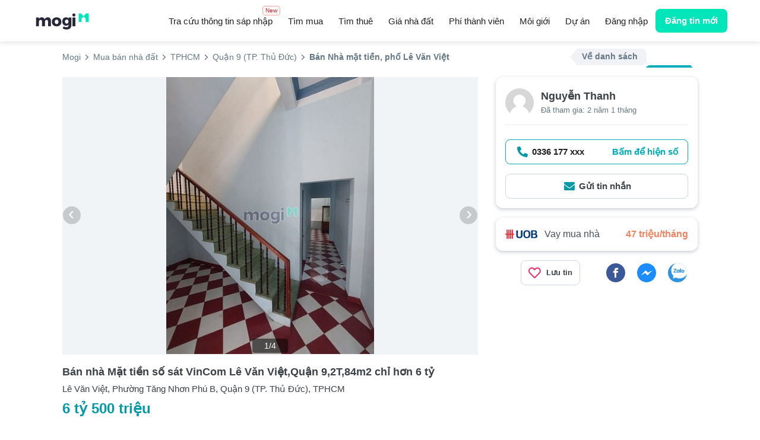

--- FILE ---
content_type: text/html; charset=utf-8
request_url: https://mogi.vn/quan-9/mua-nha-mat-tien-pho/ban-nha-mat-tien-so-sat-vincom-le-van-viet-quan-9-2t-84m2-chi-hon-6-ty-id22438792
body_size: 17317
content:
<!DOCTYPE html>

<html lang="vi">
<head>
    <title>Bán nhà Mặt tiền số sát VinCom Lê Văn Việt,Quận 9,2T,84m2 chỉ hơn 6 tỷ - Mogi.vn</title>
    <meta charset="utf-8" />
    <meta name="viewport" content="width=device-width,minimum-scale=1,initial-scale=1,maximum-scale=3,user-scalable=yes">
    <meta property="fb:admins" content="">
    <meta property="fb:app_id" content="280564992105935">
    <meta name="full-screen" content="yes">
    <meta name="apple-mobile-web-app-capable" content="yes">
    <meta name="mobile-web-app-capable" content="yes">
    <meta name="apple-mobile-web-app-title" content="Mogi - Chuyên trang môi giới mua bán cho thuê nhà đất">
    <meta name="apple-mobile-web-app-status-bar-style" content="#fdce09">
    <meta name="twitter:card" content="summary_large_image" />
    <meta name="twitter:site" content="@VietnamMogi" />
    <meta name="twitter:creator" content="@VietnamMogi" />
        <meta name="robots" content="index,follow">
    <meta name="description" content="SÁT BÊN VINCOM LÊ VĂN VIỆT - QUẬN 9 - MẶT TIỀN KINH DOANH - XE HƠI NGỦ TRONG NHÀ - 84m2 CHỈ 6.5 tỷ tl+ 2 Tầng, 4 Phòng ngủ, đầy đủ công năng+ Ngang 4.7x18m vuông A4, hoàn công đủ+ Cách mặt tiền Lê Văn Việt chỉ 50m, dân cư sầm uất, tiện ích bủa tại Mogi.vn" />
    <meta property="og:description" content="SÁT BÊN VINCOM LÊ VĂN VIỆT - QUẬN 9 - MẶT TIỀN KINH DOANH - XE HƠI NGỦ TRONG NHÀ - 84m2 CHỈ 6.5 tỷ tl+ 2 Tầng, 4 Phòng ngủ, đầy đủ công năng+ Ngang 4.7x18m vuông A4, hoàn công đủ+ Cách mặt tiền Lê Văn Việt chỉ 50m, dân cư sầm uất, tiện ích bủa tại Mogi.vn" />

    <meta property="og:title" content="Bán nhà Mặt tiền số sát VinCom Lê Văn Việt,Quận 9,2T,84m2 chỉ hơn 6 tỷ - Mogi.vn" />
    <meta property="og:type" content="website" />
    <meta property="og:url" content="https://mogi.vn/quan-9/mua-nha-mat-tien-pho/ban-nha-mat-tien-so-sat-vincom-le-van-viet-quan-9-2t-84m2-chi-hon-6-ty-id22438792" />
    <meta property="og:image" content="https://cloud.mogi.vn/images/rotate3/2023/12/14/197/89a63b72c4bf4c8cb2609110bbed1d04.jpg" />
    <meta property="og:locale" content="vi_VN" />
    <meta property="og:site_name" content="Mogi - Chuyên trang môi giới mua bán cho thuê nhà đất" />

    <meta property="og:description" content="SÁT BÊN VINCOM LÊ VĂN VIỆT - QUẬN 9 - MẶT TIỀN KINH DOANH - XE HƠI NGỦ TRONG NHÀ - 84m2 CHỈ 6.5 tỷ tl+ 2 Tầng, 4 Phòng ngủ, đầy đủ công năng+ Ngang 4.7x18m vuông A4, hoàn công đủ+ Cách mặt tiền Lê Văn Việt chỉ 50m, dân cư sầm uất, tiện ích bủa tại Mogi.vn" />
    <link rel="canonical" href="https://mogi.vn/quan-9/mua-nha-mat-tien-pho/ban-nha-mat-tien-so-sat-vincom-le-van-viet-quan-9-2t-84m2-chi-hon-6-ty-id22438792" />
    <link rel="amphtml" href="https://mogi.vn/amp/quan-9/mua-nha-mat-tien-pho/ban-nha-mat-tien-so-sat-vincom-le-van-viet-quan-9-2t-84m2-chi-hon-6-ty-id22438792">
        <link rel="preload" href="" as="image" imagesrcset="https://cloud.mogi.vn/images/rotate3/2023/12/14/197/89a63b72c4bf4c8cb2609110bbed1d04.jpg" imagesizes="100vw">

    
    
    <link rel="preload" href="/content/fonts/mogi.woff2" as="font" type="font/woff2" crossorigin="anonymous">

    <style>
        body {
            font-family: -apple-system,BlinkMacSystemFont,"Segoe UI",Roboto,Oxygen-Sans,Ubuntu,Cantarell,"Helvetica Neue",sans-serif !important;
            display: none;
        }

        #google-adsense-1 {
            display: none;
        }
    </style>
    
    <link rel="preload" href="/content/detail.css?v=toOKOncTc9hiLvm0YnkM-FVFdwPrQ3MxjoYMFHPv9dU1" as="style" onload="this.onload=null;this.rel='stylesheet'">

    <script async src="https://mogi.vn/api/common/profile-get-info"></script>
    <script type="text/javascript">
        var w = window; w.lazy = [];
        w.dataLayer = w.dataLayer || [];
        !function (t) { "use strict"; t.loadCSS || (t.loadCSS = function () { }); var e = loadCSS.relpreload = {}; if (e.support = function () { var e; try { e = t.document.createElement("link").relList.supports("preload") } catch (t) { e = !1 } return function () { return e } }(), e.bindMediaToggle = function (t) { function e() { t.addEventListener ? t.removeEventListener("load", e) : t.attachEvent && t.detachEvent("onload", e), t.setAttribute("onload", null), t.media = a } var a = t.media || "all"; t.addEventListener ? t.addEventListener("load", e) : t.attachEvent && t.attachEvent("onload", e), setTimeout((function () { t.rel = "stylesheet", t.media = "only x" })), setTimeout(e, 3e3) }, e.poly = function () { if (!e.support()) for (var a = t.document.getElementsByTagName("link"), n = 0; n < a.length; n++){ var o = a[n]; "preload" !== o.rel || "style" !== o.getAttribute("as") || o.getAttribute("data-loadcss") || (o.setAttribute("data-loadcss", !0), e.bindMediaToggle(o)) } }, !e.support()) { e.poly(); var a = t.setInterval(e.poly, 500); t.addEventListener ? t.addEventListener("load", (function () { e.poly(), t.clearInterval(a) })) : t.attachEvent && t.attachEvent("onload", (function () { e.poly(), t.clearInterval(a) })) } "undefined" != typeof exports ? exports.loadCSS = loadCSS : t.loadCSS = loadCSS }("undefined" != typeof global ? global : this);
        !function(t,e){const o=t.matchMedia("(max-width: 991px)").matches,c=setTimeout(a,10*(o?1e3:1)),n=["keydown","mousemove","wheel","touchmove","touchstart","touchend"];function i(){a(),clearTimeout(c),n.forEach((function(e){t.removeEventListener(e,i,{passive:!0})}))}function a(){e.querySelectorAll("script[data-delayedscript]").forEach((function(t){t.setAttribute("src",t.getAttribute("data-delayedscript"))}))}n.forEach((function(e){t.addEventListener(e,i,{passive:!0})}))}(window,document);
        const storage={set:(t,e,o)=>{localStorage.setItem(t,o?JSON.stringify(e):e)},get:(t,e)=>{try{const o=localStorage.getItem(t);return e?JSON.parse(o):o}catch(t){return null}},remove:t=>{localStorage.removeItem(t)},getHTML:t=>{const e=storage.get(t.code,!1)||"";if(""!==e){const o=e.indexOf("|");if(o>0&&t.version==e.substring(0,o))return e.substring(o+1)}return""},setHTML:t=>{window[t.code]=t,t.element&&(document.getElementById(t.element).innerHTML=t.data,t.lazy&&w.lazy.pop())},fetch:t=>{if(t.cache)try{if(t.data=storage.getHTML(t),""!==t.data)return void storage.setHTML(t)}catch{}fetch(t.url,{method:"GET"}).then((t=>t.text())).then((function(e){t.data=e,storage.setHTML(t),t.cache&&storage.set(t.code,`${t.version}|${t.data}`)}))},getCookie:t=>document.cookie.split("; ").find((e=>e.startsWith(t+"=")))?.split("=")[1]||""};function fetchText(t,e,o,n){fetch(t,{method:"GET"}).then((t=>t.text())).then((function(a){storage.setHTML({url:t,code:e,element:o,lazy:n,data:a})}))}!function(){if(""===storage.getCookie(".MOGIAUTH")){const t=storage.get("mogi:info",!0);t&&(window.MOGI=t)}}();
        w.IsMobile = w.matchMedia("(max-width: 991px)").matches;
		w.OneSignal = w.OneSignal || [];
        OneSignal.push(function () { OneSignal.init({ appId: "ecaf1fd2-e270-40ef-a4fd-69b84f9bdc3c" }); });
    </script>
    <script type="text/javascript">
        setTimeout(function(){ fetchText('/template/ProjectInfo?projectid=' + 0, 'Project_Info', 'project-info', true); }, 0);
</script>
        <script defer type="text/javascript" src="//pagead2.googlesyndication.com/pagead/js/adsbygoogle.js"></script>
        <script defer type="text/javascript" data-delayedscript="https://cdn.onesignal.com/sdks/OneSignalSDK.js"></script>
    <script type="application/ld+json">
        {
          "@context": "https://schema.org",
          "@type": "RealEstateAgent",
          "@id": "https://mogi.vn/#realEstateAgent",
          "name": "Mogi",
          "url": "https://mogi.vn",
          "logo": "https://mogi.vn/content/Images/logo.svg",
          "image": "https://mogi.vn/content/Images/logo.svg",
          "telephone": "+84-28-7300-1234",
          "priceRange": "$$",
          "contactPoint": {
            "@type": "ContactPoint",
            "telephone": "+84-28-7300-1234",
            "contactType": "Customer Service",
            "email": "trogiup@mogi.vn"
          },
          "address": {
            "@type": "PostalAddress",
            "streetAddress": "A35 Nam Quang 2, Phú Mỹ Hưng, P.Tân Phong, Quận 7, TP.Hồ Chí Minh",
            "addressLocality": "Thành phố Hồ Chí Minh",
            "addressRegion": "HCM",
            "postalCode": "700000",
            "addressCountry": "VN"
          },
          "geo": {
            "@type": "GeoCoordinates",
            "latitude": 10.733949086857487,
            "longitude": 106.70922004545146
          },
          "sameAs": [
            "https://www.facebook.com/mogivietnam",
            "https://www.youtube.com/@MogiVNchannel",
            "https://www.linkedin.com/company/mogivietnam/",
            "https://www.tiktok.com/@mogi.official"
          ],
          "openingHoursSpecification": [
            {
              "@type": "OpeningHoursSpecification",
              "dayOfWeek": [
                "https://schema.org/Monday",
                "https://schema.org/Tuesday",
                "https://schema.org/Wednesday",
                "https://schema.org/Thursday",
                "https://schema.org/Friday"
              ],
              "opens": "07:30",
              "closes": "12:00"
            },
            {
              "@type": "OpeningHoursSpecification",
              "dayOfWeek": [
                "https://schema.org/Monday",
                "https://schema.org/Tuesday",
                "https://schema.org/Wednesday",
                "https://schema.org/Thursday",
                "https://schema.org/Friday"
              ],
              "opens": "13:00",
              "closes": "17:00"
            }
          ],
          "foundingDate": "2017-05-01",
          "legalName": "Công Ty Cổ Phần Định Anh"
        }
    </script>
</head>
<body ng-app="mogiApp" class="ng-cloak1">
        <!-- Google Tag Manager -->
        <noscript>
            <iframe src="//www.googletagmanager.com/ns.html?id=GTM-WC9T99" height="0" width="0" style="display:none;visibility:hidden"></iframe>
        </noscript>
        <script type="text/javascript" data-delayedscript="[data-uri]"></script>
        <!-- End Google Tag Manager -->

    <div class="mogi-navbar">
        <div class="mogi-navbar-container">
            <div class="navbar-logo">
                <a href="/"><img src="/content/Images/logo.svg" width="100" height="31" alt="Mogi.vn" title="Tìm kiếm bất động sản, nhà đất cần bán và cho thuê tại Việt Nam" /></a>
            </div>

<div class="navbar-menu">
    <a href="/tra-cuu-sau-sap-nhap" gtm-event="link" gtm-cat="menu" gtm-act="top-menu" class="merge-search">
        Tra cứu thông tin sáp nhập
        <span class="merge-search-menu-badge">New</span>
    </a>
            <a class="" href="/mua-nha-dat" gtm-event="link" gtm-cat="menu" gtm-act="top-menu">Tìm mua</a>
            <a class="" href="/thue-nha-dat" gtm-event="link" gtm-cat="menu" gtm-act="top-menu">Tìm thuê</a>
            <a class="" href="/gia-nha-dat" gtm-event="link" gtm-cat="menu" gtm-act="top-menu">Giá nhà đất</a>
            <a href="https://pro.mogi.vn/phi-thanh-vien" gtm-event="link" gtm-cat="menu" gtm-act="top-menu" class="membership">
                Phí thành viên
            </a>
            <a class="" href="/tim-moi-gioi" gtm-event="link" gtm-cat="menu" gtm-act="top-menu">Môi giới</a>
            <a class="" href="/du-an" gtm-event="link" gtm-cat="menu" gtm-act="top-menu">Dự án</a>
    <a class="hidden-xs" ng-if="!Profile.isAuth()" id="menu-signin" href="/dang-nhap" gtm-event="link" gtm-cat="menu" gtm-act="user-signin">Đăng nhập</a>
</div>
    <div class="navbar-searchbox" style="background-color: #fff; border: none;"></div>


<div class="navbar-user">
    <div ng-cloak ng-if="Profile.isAuth()" class="navbar-user-profile">
        <a href="javascript:void()" data-toggle="dropdown" role="button" aria-expanded="false" gtm-event="all" gtm-cat="menu" gtm-act="user-menu">
            <span class="avatar" ng-bind-html="Profile.getAvatar()">
            </span>
            <span class="dot" ng-if="Profile.Message.HasValue"></span>
            <div class="last-name">
                <div ng-bind="Profile.Data.LastName"></div>
            </div>
        </a>
        <div class="personel-menu">
            <div>
                <div class="personel">
                    <div class="personal-avatar" ng-bind-html="Profile.getAvatar()">
                    </div>
                    <div class="info">
                        <div class="name">
                            <div class="info-name">
                                <div ng-bind="Profile.Data.LastName + ' ' +Profile.Data.FirstName"></div>
                            </div>
                            <span ng-if="!Profile.isNormal()" class="info-check-icon">
                                <svg width="18" height="18"><use xlink:href="/content/mogi.svg#check-circle-o"></use></svg>
                            </span>
                        </div>
                        <div ng-if="!Profile.isNormal()" class="user-type">
                            <a href="/trang-ca-nhan/mogipro" ng-bind-html="Profile.getUserTypeLabel()"></a>
                        </div>
                    </div>
                </div>
                <div ng-if="!Profile.isNormal() && Profile.Data.SupportStaff !== null" class="support">
                    <div class="support-label">Nhân viên chăm sóc</div>
                    <div class="support-info">
                        <span class="full-name" ng-bind="Profile.Data.SupportStaff.FullName"></span>
                        <span class="info-mobile" ng-bind="Profile.Data.SupportStaff.Mobile"></span>
                    </div>
                </div>
            </div>




<div ng-class="Profile.isNormal() === true || (Profile.isNormal() === false && Profile.Data.SupportStaff === null) ? ['main-menu border-top'] : ['main-menu']">
    

    <div>
        <a href="/trang-ca-nhan/quan-ly-tin" rel="nofollow" gtm-event="link" gtm-cat="menu" gtm-act="user-menu-managed-post">
            <span class="main-menu-icon"><svg width="24" height="24"><use xlink:href="/content/mogi.svg#house-square"></use></svg></span>
            <span>Quản lý tin bất động sản</span>
        </a>
    </div>
    <div>
        <a href="/trang-ca-nhan/thong-tin-ca-nhan" rel="nofollow" gtm-event="link" gtm-cat="menu" gtm-act="user-menu-profile">
            <span class="main-menu-icon"><svg width="24" height="24"><use xlink:href="/content/mogi.svg#user"></use></svg></span>
            <span>Thông tin tài khoản</span>
        </a>
    </div>
    <div>
        <a href="/trang-ca-nhan/tim-kiem-da-luu#message" rel="nofollow" gtm-event="link" gtm-cat="menu" gtm-act="user-menu-alert">
            <span class="main-menu-icon"><svg width="24" height="24"><use xlink:href="/content/mogi.svg#bell"></use></svg></span>
            <span>Thông báo</span>
            <span class="badge-total" ng-bind="Profile.Message.Total" ng-if="Profile.Message.HasValue"></span>
        </a>
    </div>
    <div>
        <a href="/trang-ca-nhan/bat-dong-san-yeu-thich" rel="nofollow" gtm-event="link" gtm-cat="menu" gtm-act="user-menu-favorite">
            <span class="main-menu-icon"><svg width="24" height="24"><use xlink:href="/content/mogi.svg#heart"></use></svg></span>
            <span>Bất động sản đã lưu</span>
        </a>
    </div>
    <div>
        <a href="/trang-ca-nhan/tim-kiem-da-luu" rel="nofollow" gtm-event="link" gtm-cat="menu" gtm-act="user-menu-saved-search">
            <span class="main-menu-icon"><svg width="24" height="24"><use xlink:href="/content/mogi.svg#bookmark"></use></svg></span>
            <span>Tìm kiếm đã lưu</span>
        </a>
    </div>
</div>
<div class="action-menu border-top">
    <div>
        <a href="/trang-ca-nhan/doi-mat-khau" rel="nofollow" gtm-event="link" gtm-cat="menu" gtm-act="user-menu-password">
            <span>Thay đổi mật khẩu</span>
        </a>
    </div>
    <div>
        <a href="/logoff" rel="nofollow" gtm-event="link" gtm-cat="menu" gtm-act="user-menu-signout">
            <span>Thoát</span>
        </a>
    </div>
</div>
        </div>
    </div>
    <a class="navbar-user-posting" href="/dang-tin" gtm-event="link" gtm-cat="posting" gtm-act="add-posting">Đăng tin mới</a>
</div>
<div class="navbar-hamburger">
    <i class="fa fa-bars" ng-click="openSlideMenu()"></i>


<div class="hamburger-menu slideMenu" id="mogi-slide-menu">
    <div class="close-icon" ng-click="closeSlideMenu()"><i class="fa fa-close" aria-hidden="true"></i></div>
    <div ng-if="Profile.isAuth()">
        <div class="info-detail">
            <div class="detail-avatar" ng-bind-html="Profile.getAvatar()">
            </div>
            <div class="detail-name">
                <div class="name-fullname">
                    <div>
                        <div ng-bind="Profile.Data.LastName + ' ' +Profile.Data.FirstName"></div>
                    </div>
                    <div ng-if="!Profile.isNormal()">
                        <svg width="18" height="18"><use xlink:href="/content/mogi.svg#check-circle-o"></use></svg>
                    </div>
                </div>
                <div ng-if="!Profile.isNormal()" class="name-user-type">
                    <a href="/trang-ca-nhan/mogipro" ng-bind-html="Profile.getUserTypeLabel()"></a>
                </div>
            </div>
        </div>
        <div class="slideMenu-user-posting">
            <a href="/dang-tin" gtm-event="link" gtm-cat="posting" gtm-act="add-posting">Đăng tin mới</a>
        </div>
        <div ng-if="!Profile.isNormal() && Profile.Data.SupportStaff !== null" class="info-support">
            <div class="support-name">
                <div>Nhân viên chăm sóc</div>
                <div ng-bind="Profile.Data.SupportStaff.FullName"></div>
            </div>
            <div class="support-icon-phone" ng-click="Profile.openDialer()" ng-if="Profile.Data.SupportStaff.Mobile !== '' && Profile.Data.SupportStaff.Mobile !== null">
                <svg width="36" height="36"><use xlink:href="/content/mogi.svg#phone-circle-icon"></use></svg>
            </div>
            <div class="support-icon-zalo" ng-click="Profile.openZalo()" ng-if="Profile.Data.SupportStaff.Zalo !== null && Profile.Data.SupportStaff.Zalo !== ''">
                <svg width="36" height="36"><use xlink:href="/content/mogi.svg#zalo-icon"></use></svg>
            </div>
        </div>
    </div>
    <div ng-if="!Profile.isAuth()" class="sign-in-btn">
        <div class="sign-in">
            <span>
                <a href="/dang-nhap" gtm-event="link" gtm-cat="menu" gtm-act="user-signin">Đăng nhập</a>
            </span>
        </div>
        <div class="sign-up">
            <span>
                <a href="/dang-nhap" gtm-event="link" gtm-cat="menu" gtm-act="user-signin">Đăng ký</a>
            </span>
        </div>
    </div>
    <div class="menu-tiles">
                <div class="tile-item">
                    <a href="/mua-nha-dat" gtm-event="link" gtm-cat="menu" gtm-act="top-menu">
                        <div class="tile-icon">
                            <svg width="20" height="20"><use xlink:href="/content/mogi.svg#menu-buy"></use></svg>
                        </div>
                        <div class="tile-title"> Tìm mua</div>
                    </a>
                </div>
                <div class="tile-item">
                    <a href="/thue-nha-dat" gtm-event="link" gtm-cat="menu" gtm-act="top-menu">
                        <div class="tile-icon">
                            <svg width="20" height="20"><use xlink:href="/content/mogi.svg#menu-rent"></use></svg>
                        </div>
                        <div class="tile-title"> Tìm thuê</div>
                    </a>
                </div>
                <div class="tile-item">
                    <a href="/gia-nha-dat" gtm-event="link" gtm-cat="menu" gtm-act="top-menu">
                        <div class="tile-icon">
                            <svg width="20" height="20"><use xlink:href="/content/mogi.svg#menu-house-price"></use></svg>
                        </div>
                        <div class="tile-title"> Giá nhà đất</div>
                    </a>
                </div>
                <div class="tile-item">
                    <a href="https://pro.mogi.vn/phi-thanh-vien" rel="nofollow" gtm-event="link" gtm-cat="menu" gtm-act="user-menu-regis-zone">
                        <div class="tile-icon">
                            <svg width="20" height="20"><use xlink:href="/content/mogi.svg#menu-membership"></use></svg>
                        </div>
                        <div class="tile-title">Phí thành viên</div>
                    </a>
                </div>
                <div class="tile-item">
                    <a href="/tim-moi-gioi" gtm-event="link" gtm-cat="menu" gtm-act="top-menu">
                        <div class="tile-icon">
                            <svg width="20" height="20"><use xlink:href="/content/mogi.svg#menu-agent"></use></svg>
                        </div>
                        <div class="tile-title"> Môi giới</div>
                    </a>
                </div>
                <div class="tile-item">
                    <a href="/du-an" gtm-event="link" gtm-cat="menu" gtm-act="top-menu">
                        <div class="tile-icon">
                            <svg width="20" height="20"><use xlink:href="/content/mogi.svg#menu-project"></use></svg>
                        </div>
                        <div class="tile-title"> Dự án</div>
                    </a>
                </div>
        <div class="tile-item">
            <a href="/tra-cuu-sau-sap-nhap" gtm-event="link" gtm-cat="menu" gtm-act="top-menu">
                <div class="tile-icon" style="display: flex; justify-content: space-between; ">
                    <img src="/Content/Images/icons/icon-mobi-research.png"
                         alt="icon-research" />
                    <span class="merge-search-badge-mobile">New</span>
                </div>
                <div class="tile-title">
                    Tra cứu sáp nhập
                </div>
            </a>
        </div>
    </div>
    <div ng-if="Profile.isAuth()">




<div ng-class="Profile.isNormal() === true || (Profile.isNormal() === false && Profile.Data.SupportStaff === null) ? ['main-menu border-top'] : ['main-menu']">
    

    <div>
        <a href="/trang-ca-nhan/quan-ly-tin" rel="nofollow" gtm-event="link" gtm-cat="menu" gtm-act="user-menu-managed-post">
            <span class="main-menu-icon"><svg width="24" height="24"><use xlink:href="/content/mogi.svg#house-square"></use></svg></span>
            <span>Quản lý tin bất động sản</span>
        </a>
    </div>
    <div>
        <a href="/trang-ca-nhan/thong-tin-ca-nhan" rel="nofollow" gtm-event="link" gtm-cat="menu" gtm-act="user-menu-profile">
            <span class="main-menu-icon"><svg width="24" height="24"><use xlink:href="/content/mogi.svg#user"></use></svg></span>
            <span>Thông tin tài khoản</span>
        </a>
    </div>
    <div>
        <a href="/trang-ca-nhan/tim-kiem-da-luu#message" rel="nofollow" gtm-event="link" gtm-cat="menu" gtm-act="user-menu-alert">
            <span class="main-menu-icon"><svg width="24" height="24"><use xlink:href="/content/mogi.svg#bell"></use></svg></span>
            <span>Thông báo</span>
            <span class="badge-total" ng-bind="Profile.Message.Total" ng-if="Profile.Message.HasValue"></span>
        </a>
    </div>
    <div>
        <a href="/trang-ca-nhan/bat-dong-san-yeu-thich" rel="nofollow" gtm-event="link" gtm-cat="menu" gtm-act="user-menu-favorite">
            <span class="main-menu-icon"><svg width="24" height="24"><use xlink:href="/content/mogi.svg#heart"></use></svg></span>
            <span>Bất động sản đã lưu</span>
        </a>
    </div>
    <div>
        <a href="/trang-ca-nhan/tim-kiem-da-luu" rel="nofollow" gtm-event="link" gtm-cat="menu" gtm-act="user-menu-saved-search">
            <span class="main-menu-icon"><svg width="24" height="24"><use xlink:href="/content/mogi.svg#bookmark"></use></svg></span>
            <span>Tìm kiếm đã lưu</span>
        </a>
    </div>
</div>
<div class="action-menu border-top">
    <div>
        <a href="/trang-ca-nhan/doi-mat-khau" rel="nofollow" gtm-event="link" gtm-cat="menu" gtm-act="user-menu-password">
            <span>Thay đổi mật khẩu</span>
        </a>
    </div>
    <div>
        <a href="/logoff" rel="nofollow" gtm-event="link" gtm-cat="menu" gtm-act="user-menu-signout">
            <span>Thoát</span>
        </a>
    </div>
</div>
    </div>
    <div ng-if="Profile.isAuth()" class="slideMenu-cover"></div>
</div>
    <div id="mogi-slide-overlay" ng-click="closeSlideMenu()"></div>
</div>



        </div>
    </div>

    

<div id="mogi-page-content" ng-controller="propertyDetailController" class="mg-property-listing" ng-init="Init()">

    <!--breadcrumb-->
    <div id="breadcrumb" class="clearfix">

<ul class="breadcrumb clearfix" vocab="https://schema.org/" typeof="BreadcrumbList">
            <li property="itemListElement" typeof="ListItem"><a property="item" typeof="WebPage" href="/" title="Mogi" gtm-event="link" gtm-cat="listing" gtm-act="breadcrumb"><span property="name">Mogi</span></a><meta property="position" content="1"></li>
            <li property="itemListElement" typeof="ListItem"><a property="item" typeof="WebPage" href="/mua-nha-dat" title="Mua bán nhà đất" gtm-event="link" gtm-cat="listing" gtm-act="breadcrumb"><span property="name">Mua bán nhà đất</span></a><meta property="position" content="2"></li>
            <li property="itemListElement" typeof="ListItem"><a property="item" typeof="WebPage" href="/ho-chi-minh/mua-nha-mat-tien-pho" title="TPHCM" gtm-event="link" gtm-cat="listing" gtm-act="breadcrumb"><span property="name">TPHCM</span></a><meta property="position" content="3"></li>
            <li property="itemListElement" typeof="ListItem"><a property="item" typeof="WebPage" href="/ho-chi-minh/quan-9/mua-nha-mat-tien-pho" title="Quận 9 (TP. Thủ Đức)" gtm-event="link" gtm-cat="listing" gtm-act="breadcrumb"><span property="name">Quận 9 (TP. Thủ Đức)</span></a><meta property="position" content="4"></li>
            <li class="active" property="itemListElement" typeof="ListItem"><span property="name">Bán Nhà mặt tiền, phố Lê Văn Việt</span><meta property="position" content="5"></li>
</ul>
        <div ng-if="SearchNav.show" class="search-nav">
            <a ng-href="{{SearchNav.url}}" class="search-back" gtm-event="detail" gtm-cat="search-nav" gtm-act="listing">Về danh sách</a>
            <a ng-href="{{SearchNav.nextUrl}}" ng-click="SearchNav.getNextUrl()" ng-class="{'disabled':!SearchNav.next}" class="search-paging" gtm-event="detail" gtm-cat="search-nav" gtm-act="next">Tin tiếp</a>
        </div>
    </div>
    <div class="property-detail clearfix">

        <div class="property-detail-main">
            <div class="main-intro">
                <!-- Gallery-->
                    <div id="gallery" class="clearfix">
                        <div id="top-media" class="top-media owl-carousel" ng-non-bindable>
                            
<div class="media-item"><img src="https://cloud.mogi.vn/images/rotate3/2023/12/14/197/89a63b72c4bf4c8cb2609110bbed1d04.jpg"  alt="Hình ảnh Bán nhà Mặt tiền số sát VinCom Lê Văn Việt,Quận 9,2T,84m2 chỉ hơn 6 tỷ" /></div>
<div class="media-item"><img class="lozad" data-src="https://cloud.mogi.vn/images/rotate3/2023/12/14/198/156c383c0518410a85dbcf473c7f1933.jpg"  alt="Hình ảnh Bán nhà Mặt tiền số sát VinCom Lê Văn Việt,Quận 9,2T,84m2 chỉ hơn 6 tỷ" /></div>
<div class="media-item"><img class="lozad" data-src="https://cloud.mogi.vn/images/rotate3/2023/12/14/199/2330f62ec4a74485be9e72de0fb8bc2d.jpg"  alt="Hình ảnh Bán nhà Mặt tiền số sát VinCom Lê Văn Việt,Quận 9,2T,84m2 chỉ hơn 6 tỷ" /></div>
<div class="media-item"><img class="lozad" data-src="https://cloud.mogi.vn/images/rotate3/2023/12/14/200/175fb90a3895403a978a840536203924.jpg"  alt="Hình ảnh Bán nhà Mặt tiền số sát VinCom Lê Văn Việt,Quận 9,2T,84m2 chỉ hơn 6 tỷ" /></div>
                        </div>
                            <div class="gallery-counter" ng-bind="topMedia.counterText"></div>
                        <div class="clearfix"></div>
                    </div>
                <!--End Gallery-->
            </div>

            <div class="main-info">
                <div class="title">
                    <h1>Bán nhà Mặt tiền số sát VinCom Lê Văn Việt,Quận 9,2T,84m2 chỉ hơn 6 tỷ</h1>
                </div>
                <div class="address"> Lê Văn Việt, Phường Tăng Nhơn Phú B, Quận 9 (TP. Thủ Đức), TPHCM</div>
                <div class="price">6 tỷ 500 triệu</div>
                <!--Social and favorite-->
                <div class="agent-command">
                    <div class="command-favorite" ng-click="Favorite.addRemove(22438792)" ng-class="{favorited: Favorite.items[22438792]}">
                        <i class="fa fa-heart"></i><span>Lưu tin</span>
                    </div>
                        <mg-social-share svg-url="/content/fonts/mogi-icons.svg"></mg-social-share>
                </div>
                <!--Thong tin chinh-->
                <h2 class="info-title">Thông tin chính</h2>
                <div class="info-attrs clearfix">

                        <div class="info-attr clearfix">
                            <span>Diện tích đất</span>
                            <span>84 m<sup>2</sup> (5x17)</span>
                        </div>

                        <div class="info-attr clearfix">
                            <span>Phòng ngủ</span>
                            <span>4</span>
                        </div>

                        <div class="info-attr clearfix">
                            <span>Nhà tắm</span>
                            <span>2</span>
                        </div>

                        <div class="info-attr clearfix">
                            <span>Pháp lý</span>
                            <span>Sổ hồng</span>
                        </div>
                    <div class="info-attr clearfix">
                        <span>Ngày đăng</span>
                        <span>21/03/2024</span>
                    </div>
                    <div class="info-attr clearfix">
                        <span>Mã BĐS</span>
                        <span>22438792</span>
                    </div>
                </div>
                <!--Gioi thieu-->
                <h2 class="info-title">Giới thiệu</h2>
                <div class="info-content-body">SÁT BÊN VINCOM LÊ VĂN VIỆT - QUẬN 9 - MẶT TIỀN KINH DOANH - XE HƠI NGỦ TRONG NHÀ - 84m2 CHỈ 6.5 tỷ tl<br />+ 2 Tầng, 4 Phòng ngủ, đầy đủ công năng<br />+ Ngang 4.7x18m vuông A4, hoàn công đủ<br />+ Cách mặt tiền Lê Văn Việt chỉ 50m, dân cư sầm uất, tiện ích bủa vây, 1 phút đến VinCom, Co.op Mart, Công viên Văn Hóa Thiếu Nhi, Bệnh viện Quân Y Miền Đông</div>
                <!--bao vi pham-->
                <div class="report" data-toggle="modal" data-target="#report" ng-click="Report.Open()" id="22438792" gtm-event="all" gtm-cat="detail" gtm-act="report">
                    <span>Báo vi phạm</span><i class="fa fa-exclamation-triangle"></i>
                </div>
                <!--Agent-->
                <div class="agent-info">
                    <img src="/content/images/avatar.png" alt="Nguyễn Thanh" />
                    <div class="agent-name">
Nguyễn Thanh
                    </div>
                    <div class="agent-date">Đã tham gia: 2 năm 1 tháng</div>
                </div>
                <!-- projectinfo -->
                <div id="project-info"></div>
                <!--Internal links-->
                    <div class="internal-links">
                        <h2 class="internal-title">Có thể bạn muốn xem</h2>
                        <div class="link-items">
                                <a href="/ho-chi-minh/mua-nha" class="link-item" alt="Nhà TPHCM">Nhà TPHCM</a>
                                <a href="/ho-chi-minh/quan-9/mua-nha" class="link-item" alt="Nhà Quận 9">Nhà Quận 9</a>
                                <a href="/ho-chi-minh/quan-9/mua-nha/phuong-tang-nhon-phu-b-wid11048" class="link-item" alt="Nhà Phường Tăng Nhơn Phú B">Nhà Phường Tăng Nhơn Phú B</a>
                                <a href="/ho-chi-minh/quan-9/mua-nha/duong-le-van-viet-quan-9-sid8486" class="link-item" alt="Nhà Lê Văn Việt">Nhà Lê Văn Việt</a>
                        </div>
                    </div>

                    <h2 class="info-title">Tiện ích xung quanh</h2>
                    <div class="map-content clearfix">
                        <iframe title="map" frameborder="0" class="lozad" data-src="https://www.google.com/maps/embed/v1/place?key=AIzaSyAYhAQ8OZ64kCDMxSiuZtUTlwRDCh4gWHs&language=vi&q=10.829866410000001,106.78774261499996" allowfullscreen></iframe>
                    </div>

                    <div ng-include="MarketPriceUrl"></div>            </div>
        </div>

        <div class="side-bar">
            <div class="agent-widget widget">
                

<div class="agent-info">
    <img src="/content/images/avatar.png" alt="Nguyễn Thanh" />
    <div class="agent-name">
Nguyễn Thanh                </div>
    <div class="agent-date">Đã tham gia: 2 năm 1 tháng</div>
</div>
<div class="agent-contact clearfix">
    <a ng-href="{{IsMobile() ? 'tel:0336177404':'#'}}"  gtm-event="link" gtm-cat="detail" gtm-act="mobile-call"  ng-click="ShowPhone = 1">
        <svg width="24" height="24"><use xlink:href="/content/mogi.svg#phone-icon"></use></svg>
        <span ng-bind="PhoneFormat('0336177404')"> 0336177404</span>
        <span class="showphonetext">Bấm để hiện số</span>
    </a>
    <a href="#" data-toggle="modal" data-target="#message" gtm-event="link" gtm-cat="detail" gtm-act="ask" ng-click="Message.Open()">
        <svg width="24" height="24"><use xlink:href="/content/mogi.svg#envelop-icon"></use></svg>
        <span class="hidden-xs">Gửi tin nhắn</span>
    </a>
</div>
            </div>
                <div id="mortgage-widget " class="widget clearfix" ng-click="BankLoan.Open()" gtm-event="all" gtm-cat="detail" gtm-act="uob-load">
                    <div class="widget-bank">
                        <img src="/content/images/UOB-logo.svg" alt="Ngân hàng UOB" ng-show="BankLoan.IsShowUOB()">
                        <span>Vay mua nhà</span>
                    </div>
                    <div class="widget-instalment" ng-bind="BankLoan.InstallmentInMillion() + ' triệu/tháng'"></div>
                </div>

            <div class="agent-command-widget">
                <div class="command-favorite" ng-click="Favorite.addRemove(22438792)" ng-class="{favorited: Favorite.items[22438792]}">
                    <i class="fa fa-heart"></i><span>Lưu tin</span>
                </div>
                    <mg-social-share svg-url="/content/fonts/mogi-icons.svg"></mg-social-share>
            </div>
            <div id="google-adsense-1" style="float:left;width:100%;">
                <ins class="adsbygoogle"
                     style="display:block;width:100%;"
                     data-ad-client="ca-pub-3000426983537206"
                     data-ad-slot="6045324638"
                     data-ad-format="auto"
                     data-full-width-responsive="true"></ins>
            </div>
        </div>
    </div>

    <div id="similar-properties" lazy-scroll="loadSimilar()" lazy-scroll-trigger="60" lazy-no-scroll="false">
        <div ng-include="SimilarUrl" onload="loadSimilarComplete()"></div>
    </div>

    <div id="agent-contact" class="agent-contact">
        <a ng-href="{{IsMobile() ? 'tel:0336177404':'#'}}" class="fa-phone bold" gtm-event="link" gtm-cat="detail" gtm-act="mobile-call" ng-bind="PhoneFormat('0336177404')" ng-click="ShowPhone = 1">0336177404</a>
        <a href="#" class="fa-envelope" data-toggle="modal" data-target="#message" gtm-event="link" gtm-cat="detail" gtm-act="ask" ng-click="Message.Open()" aria-label="Gửi tin nhắn"></a>
    </div>
    
    <section id="hidden-content">
        <div ng-include="SendMessageUrl"></div>
        <div id="mortgage-calc" class="modal fade">
            <div class="modal-dialog">
                <!-- Modal content-->
                <div class="modal-content">
                    <div class="modal-body" ng-if="!BankLoan.IsShowContactForm">
                        <div class="calc-header clearfix">
                            <img src="/Content/images/UOB-logo.svg" alt="Ngân hàng UOB" ng-show="BankLoan.IsShowUOB()">
                            <span>Ước tính khoản vay</span>
                            <div class="modal-closed" ng-click="BankLoan.Close()">×</div>
                        </div>
                        <div class="calc">
                            <div class="calc-form-group">
                                <div class="calc-label">GIÁ TRỊ NHÀ</div>
                                <input autocomplete="off" class="calc-control" type="text" ng-model="BankLoan.Price" mg-input-formater="number" ng-readonly="true" />
                            </div>
                            <div class="calc-form-group">
                                <div class="calc-label">THỜI HẠN</div>
                                <select class="calc-control" ng-options="item.i as item.n for item in BankLoan.Years" ng-model="BankLoan.Year"></select>
                            </div>
                            <div class="calc-form-group">
                                <div class="calc-label">TRẢ TRƯỚC</div>
                                <div class="calc-control-group clearfix">
                                    <input autocomplete="off" type="text" ng-model="BankLoan.Downpayment" mg-input-formater="number" ng-change="BankLoan.OnDownpaymentChange()" />
                                    <input autocomplete="off" type="text" ng-model="BankLoan.DownpaymentPercentage" ng-change="BankLoan.OnDownpaymentPercentageChange()" />
                                    <span> %</span>
                                </div>
                            </div>
                            <div class="calc-form-group">
                                <div class="calc-label">LÃI SUẤT (%)</div>
                                <input class="calc-control" autocomplete="off" type="text" ng-model="BankLoan.InterestRate" />
                            </div>
                        </div>
                        <div class="calc-results">
                            <div class="calc-result clearfix">
                                <div class="result-label price">Khoản trả hàng tháng</div>
                                <div class="result-value price"> <span ng-bind="BankLoan.Installment() | number"></span> đ</div>
                            </div>

                            <div class="calc-result clearfix">
                                <div class="result-label">Lãi suất</div>
                                <div class="result-value" ng-bind="(BankLoan.InterestRate) + ' %'"></div>
                            </div>
                        </div>
                        <div class="contact-bank" ng-show="BankLoan.IsShowUOB()" ng-click="BankLoan.ShowContactForm()">
                            <div class="contact-bank-btn">Liên hệ tư vấn khoản vay</div>
                        </div>
                    </div>
                    <form id="contact" name="contact" novalidate ng-submit="SendUOB.Send(contact)" ng-if="BankLoan.IsShowContactForm">
                        <div class="contact-header clearfix">
                            <img class="lozad" data-src="/Content/images/UOB-logo.svg" alt="Ngân hàng UOB">
                            <span>Liên hệ ngân hàng UOB</span>
                            <div class="modal-closed" ng-click="BankLoan.Close()">×</div>
                        </div>
                        <div class="contact-form">
                            <div class="contact-form-group">
                                <div class="contact-label">HỌ TÊN</div>
                                <input autocomplete="off" name="uob_name" class="contact-control" type="text" ng-model="SendUOB.Name" required />
                                <div ng-messages="contact.uob_name.$error" ng-if="contact.uob_name.$touched || contact.$submitted">
                                    <div ng-message="required" class="validMessage">Vui lòng nhập “Họ &amp; Tên”.</div>
                                </div>
                            </div>
                            <div class="contact-form-group">
                                <div class="contact-label">ĐIỆN THOAI</div>
                                <input autocomplete="off" name="uob_mobile" class="contact-control" type="text" ng-model="SendUOB.Mobile" required pattern="^(02|03|05|07|08|09)[0-9]{8}$" />
                                <div ng-messages="contact.uob_mobile.$error" ng-if="contact.uob_mobile.$touched || contact.$submitted">
                                    <div ng-message="required" class="validMessage">Vui lòng nhập “Số  Điện  Thoại”.</div>
                                    <div ng-message="pattern" class="validMessage ng-scope">“Số điện thoại” không hợp lệ.</div>
                                </div>
                            </div>
                            <div class="contact-form-group">
                                <div class="contact-label">EMAIL</div>
                                <input autocomplete="off" name="uob_email" class="contact-control" type="text" ng-model="SendUOB.Email" pattern="^([a-zA-Z0-9_\-\.]+)@([a-zA-Z0-9_\-\.]+)\.([a-zA-Z]{2,5})$" required />
                                <div ng-messages="contact.uob_email.$error" ng-if="contact.uob_email.$touched || contact.$submitted">
                                    <div ng-message="required" class="validMessage">Vui lòng nhập “Email”.</div>
                                    <div ng-message="pattern" class="validMessage ng-scope">"Email" nhập vào không hợp lệ</div>
                                </div>
                            </div>
                        </div>
                        <div class="contact-bank">
                            <button type="submit" class="contact-bank-btn">Gửi thông tin</button>
                        </div>
                    </form>
                </div>
            </div>
        </div>
    </section>
</div>



<div class="mogi-footer" ng-non-bindable>
    <div class="container">
        <div class="footer-right">
<ul><li class="footer-right-parent"><h3 class="footer-title">Bất động sản TPHCM<span class="mogi-collapse collapsed" data-toggle="collapse" data-target="#footer20"></span></h3><ul id="footer20" class="collapse"><li><a href="/ho-chi-minh/mua-nha-dat">Mua bán nhà đất TPHCM</a></li><li><a href="/ho-chi-minh/quan-7/mua-nha">Bán nhà quận 7</a></li><li><a href="/ho-chi-minh/quan-7/mua-can-ho">Căn hộ quận 7</a></li><li><a href="/ho-chi-minh/quan-9/mua-dat">Bán đất quận 9</a></li><li><a href="/ho-chi-minh/quan-10/thue-phong-tro-nha-tro">Phòng trọ quận 10</a></li><li><a href="/ho-chi-minh/quan-8/thue-nha">Cho thuê nhà quận 8</a></li></ul></li><li class="footer-right-parent"><h3 class="footer-title">Bất động sản Hà Nội<span class="mogi-collapse collapsed" data-toggle="collapse" data-target="#footer21"></span></h3><ul id="footer21" class="collapse"><li><a href="/ha-noi/mua-dat">Bán đất Hà Nội</a></li><li><a href="/ha-noi/mua-nha">Bán nhà Hà Nội</a></li><li><a href="/ha-noi/thue-nha">Cho thuê nhà Hà Nội</a></li><li><a href="/ha-noi/mua-can-ho-chung-cu">Chung cư Hà Nội</a></li><li><a href="/ha-noi/mua-nha-dat">Nhà đất Hà Nội</a></li><li><a href="/ha-noi/thue-phong-tro-nha-tro">Phòng trọ Hà Nội</a></li></ul></li><li class="footer-right-parent"><h3 class="footer-title">Mua bán bất động sản<span class="mogi-collapse collapsed" data-toggle="collapse" data-target="#footer22"></span></h3><ul id="footer22" class="collapse"><li><a href="/binh-duong/mua-dat">Bán đất Bình Dương</a></li><li><a href="/da-nang/mua-nha-dat">Bất động sản Đà Nẵng</a></li><li><a href="/mua-can-ho-chung-cu">Căn hộ chung cư</a></li><li><a href="/mua-nha-dat">Mua bán nhà đất</a></li><li><a href="/hai-phong/mua-nha-dat">Nhà đất Hải Phòng</a></li><li><a href="/mua-mat-bang-cua-hang-shop-cafe-do-uong">Sang quán cafe</a></li></ul></li><li class="footer-right-parent"><h3 class="footer-title">Cho thuê nhà đất<span class="mogi-collapse collapsed" data-toggle="collapse" data-target="#footer23"></span></h3><ul id="footer23" class="collapse"><li><a href="/thue-can-ho">Cho thuê căn hộ</a></li><li><a href="/thue-mat-bang-cua-hang-shop">Cho thuê mặt bằng</a></li><li><a href="/thue-nha">Cho thuê nhà nguyên căn</a></li><li><a href="/thue-nha-xuong-kho-bai-dat">Cho thuê nhà xưởng</a></li><li><a href="/thue-phong-tro-nha-tro">Cho thuê phòng trọ</a></li><li><a href="/thue-van-phong">Cho thuê văn phòng</a></li></ul></li></ul>
<ul><li class="footer-right-parent"><h3 class="footer-title">Về Mogi<span class="mogi-collapse collapsed" data-toggle="collapse" data-target="#footer16"></span></h3><ul id="footer16" class="collapse"><li><a href="https://trogiup.mogi.vn/mogi-vn-trieu-niem-tin-dinh-hinh-thuong-hieu">Về chúng tôi</a></li><li><a href="https://trogiup.mogi.vn/dieu-khoan-su-dung/">Điều khoản sử dụng</a></li><li><a href="https://trogiup.mogi.vn/quy-che-hoat-dong/">Quy chế hoạt động</a></li><li><a href="https://trogiup.mogi.vn/thoa-thuan-mang-xa-hoi/">Thỏa thuận mạng XH</a></li><li><a href="https://mogi.vn/lien-he/gui-lien-he">Liên Hệ</a></li></ul></li><li class="footer-right-parent"><h3 class="footer-title">Đối Tác - Thông tin<span class="mogi-collapse collapsed" data-toggle="collapse" data-target="#footer17"></span></h3><ul id="footer17" class="collapse"><li><a href="https://mogi.vn/news/">Tin tức bất động sản</a></li><li><a href="https://muaban.net" target="_blank" rel="noopener nofollow">Muaban.net - Mua bán rao vặt</a></li><li><a href="https://trogiup.mogi.vn/tin-tuc/">Góc báo chí</a></li><li><a href="https://vieclam.net">Việc làm</a></li></ul></li><li class="footer-right-parent"><h3 class="footer-title">Công cụ - Tiện ích<span class="mogi-collapse collapsed" data-toggle="collapse" data-target="#footer18"></span></h3><ul id="footer18" class="collapse"><li><a href="https://mogi.vn/phong-tro-gan-kcn">Phòng trọ gần KCN</a></li><li><a href="https://mogi.vn/phong-tro-gan-truong">Phòng trọ gần trường</a></li><li><a href="https://mogi.vn/10-buoc-mua-nha">10 bước mua nhà</a></li><li><a href="https://mogi.vn/tim-moi-gioi/ho-chi-minh-cid30">Môi giới bất động sản TPHCM</a></li><li><a href="https://mogi.vn/tim-moi-gioi/ha-noi-cid24">Môi giới nhà đất Hà Nội</a></li></ul></li><li class="footer-right-parent"><h3 class="footer-title">Dịch vụ - Quảng cáo<span class="mogi-collapse collapsed" data-toggle="collapse" data-target="#footer19"></span></h3><ul id="footer19" class="collapse"><li><a href="https://trogiup.mogi.vn/khuyen-mai">Chương trình - Khuyến mãi</a></li><li><a href="https://trogiup.mogi.vn/bang-gia-phi-thanh-vien/" target="_blank" rel="noopener nofollow">Bảng giá dịch vụ</a></li><li><a href="https://trogiup.mogi.vn/huong-dan-dang-tin-tren-mogi" target="_blank" rel="noopener nofollow">Hướng dẫn đăng tin</a></li><li><a href="https://trogiup.mogi.vn/huong-dan-thanh-toan-tren-mogi-vn/" target="_blank" rel="noopener nofollow">Hướng dẫn thanh toán</a></li></ul></li></ul>

        </div>
        <div class="footer-left">
            <ul class="footer-01">
                <li><img src="/content/images/logo.svg" alt="Mogi.vn" height="32" width="96" /></li>
                <li style="font-weight:500"><i class="fa fa-phone"></i>028 73001234 - 024 73001234</li>
                <li><i class="fa fa-envelope"></i><a href="mailto:trogiup@mogi.vn">trogiup@mogi.vn</a></li>
                <li class="social-icon">
                    <a aria-label="mogi facebook" href="https://www.facebook.com/mogivietnam" target="_blank" rel="nofollow"><img src="/content/images/icons/facebook-icon.png" width="24" height="24" alt="facebook"></a>
                    <a aria-label="mogi youtube" href="https://www.youtube.com/MogiVNchannel" target="_blank" rel="nofollow"><img src="/content/images/icons/youtube-icon.png" width="24" height="24" alt="youtube"></a>
                    <a aria-label="mogi zalo" href="https://zalo.me/mogivn" class="zalo-icon" target="_blank" rel="nofollow"><img src="/content/images/icons/zl-icon.png" width="24" height="24" alt="zalo"></a>
                    <a aria-label="mogi tiktok" href="https://www.tiktok.com/&#64;mogi.official" target="_blank" rel="nofollow"><img src="/content/images/icons/tiktok-icon.png" width="24" height="24" alt="tiktok"></a>
                </li>
            </ul>
            <ul class="footer-02">
                <li><h3 class="footer-title">CÔNG TY CỔ PHẦN ĐỊNH ANH</h3></li>
                <li>
                    <ul>
                        <li>Chịu trách nhiệm chính: Ông Phạm Chu Hi</li>
                        <li>Giấy phép số: 429/GP-BTTTT do Bộ TTTT cấp ngày 11/10/2019</li>
                    </ul>
                </li>
                <li><h3 class="footer-title">Văn phòng giao dịch:</h3></li>
                <li>
                    <ul style="list-style: disc;padding-left: 20px;">
                        <li>A35 Nam Quang 2, P.Tân Phong, Quận 7, TPHCM</li>
                        <li>38 Cửa Đông, P.Cửa Đông, Quận Hoàn Kiếm, Hà Nội</li>
                    </ul>
                </li>
                <li><a href="http://online.gov.vn/homepage/websitedisplay.aspx?docid=31190" target="_blank" rel="nofollow" aria-label="bocongthuong"><img class="lozad bocongthuong" data-src="/content/images/bocongthuong.png" width="150" height="47" alt="bo cong thuong"></a></li>
                <li>
                    <a href="http://www.dmca.com/Protection/Status.aspx?ID=123e32a1-48c0-4151-aa3b-3e80b4d96192" title="DMCA.com Protection Status" class="dmca-badge"> <img src="https://images.dmca.com/Badges/dmca_protected_sml_120m.png?ID=123e32a1-48c0-4151-aa3b-3e80b4d96192" alt="DMCA.com Protection Status" /></a>
                    <script src="https://images.dmca.com/Badges/DMCABadgeHelper.min.js"></script>
                </li>
            </ul>
        </div>
    </div>
</div>

    
    <script type="text/javascript">
        var angular_modules = ['ngMessages', 'ngSanitize', 'ui.bootstrap','720kb.socialshare'];
        var pageData = { Msg:{"ThankYou":"Cảm ơn Bạn đã gửi phản hồi","million":"triệu","principal":"Trả gốc","interest":"Trả lãi","month":"tháng"}, Data:{"price":6500000000.0000,"userInbox":{"ProfileId":12228867,"PropertyId":22438792,"Avatar":null,"AgentUrl":"/moi-gioi/0336177404-nguyen-thanh-uid12228867","AgentCode":"nguyen-thanh","AgentName":"Nguyễn Thanh","AgentMobile":"0336177404","ContactName":"","ContactMobile":"","SenderName":"","AgentCerNo":null,"SenderMobile":"","SenderEmail":"","SenderMessage":"Tôi quan tâm tới bất động sản này. Làm ơn liên lạc lại với tôi, cảm ơn!","InboxType":0,"Guid":null,"Captcha":null,"UserTypeId":0,"IsHidden":true,"IsVerifiedIDCard":false,"JoinedDate":"2023-12-14T00:00:00"},"propertyId":22438792,"streetId":8486,"Area":84.0000,"PriceText":"6 tỷ 500 triệu","MarketPriceUrl":"/template/property_marketprice/?sid=8486&psid=75&wid=11048&did=374&cid=30","did":374,"psid":75,"rent":false}, SimilarUrl: '/template/property_similar?rent=false&psid=75&did=374&price=6500000', SearchUrl: '/ho-chi-minh/quan-9/mua-nha-mat-tien-pho' };
        function loadAds(t) {
            if (t === 0) return;
            var o = document.getElementById('google-adsense-1');
            if (o && o.offsetTop > 100 && o.offsetTop < 500) { (adsbygoogle = window.adsbygoogle || []).push({}); return; }
            setTimeout(function () { loadAds(t - 1) }, 100);
        }
        if (!w.IsMobile) { loadAds(30); }
    </script>
    <script async src="/content/detail.js?v=6RytczPGCXBGz8ZD3SqpZc2sYBj_a-iAzYu9TJAV_9w1" type="text/javascript"></script>
    <script defer src="https://mogi.vn/api/common/tracking-property?id=22438792"></script>
    <script defer data-delayedscript="https://sp.zalo.me/plugins/sdk.js"></script>
    
    <script type="application/ld+json">{"@context":"https://schema.org/","@type":"Person","name":"Nguyễn Thanh","telephone":"0336177404","makesOffer":{"@type":"Offer","priceSpecification":{"@type":"UnitPriceSpecification","priceCurrency":"VND","price":6500000000},"itemOffered":{"@type":"House","name":"Bán nhà Mặt tiền số sát VinCom Lê Văn Việt,Quận 9,2T,84m2 chỉ hơn 6 tỷ","description":"SÁT BÊN VINCOM LÊ VĂN VIỆT - QUẬN 9 - MẶT TIỀN KINH DOANH - XE HƠI NGỦ TRONG NHÀ - 84m2 CHỈ 6.5 tỷ tl<br />+ 2 Tầng, 4 Phòng ngủ, đầy đủ công năng<br />+ Ngang 4.7x18m vuông A4, hoàn công đủ<br />+ Cách mặt tiền Lê Văn Việt chỉ 50m, dân cư sầm uất, tiện ích bủa vây, 1 phút đến VinCom, Co.op Mart, Công viên Văn Hóa Thiếu Nhi, Bệnh viện Quân Y Miền Đông","image":"https://cloud.mogi.vn/images/rotate3/2023/12/14/197/89a63b72c4bf4c8cb2609110bbed1d04.jpg","address":" Lê Văn Việt, Phường Tăng Nhơn Phú B, Quận 9 (TP. Thủ Đức), TPHCM","floorSize":"84 m²"}}}</script>;

</body>
</html>

--- FILE ---
content_type: text/html
request_url: https://mogi.vn/scripts/app/templates/social_share.html
body_size: 394
content:
<div class="social-network share-link-group">
	<a class="share-link" socialshare socialshare-provider="facebook"
	   socialshare-display="popup"
	   socialshare-popup-height="400"
	   socialshare-popup-width="500"
	   socialshare-url="{{Url}}">
		<svg width="32px" height="32px"><use xlink:href="{{svgFacebook}}"></use></svg>
	</a>
	<a class="share-link" socialshare socialshare-provider="facebook"
	   socialshare-type="send"
	   socialshare-via="{{facebook_id}}"
	   socialshare-display="popup"
	   socialshare-popup-height="400"
	   socialshare-popup-width="600"
	   socialshare-redirect-uri="{{Url}}"
	   socialshare-url="{{Url}}">
		<svg width="32px" height="32px"><use xlink:href="{{svgMessenger}}"></use></svg>
	</a>
	<a class="share-link zalo-share-button" data-href="{{Url}}" data-oaid="{{zalo_id}}" data-layout="2" data-color="blue" data-customize="true">
		<img alt="zalo" src="/content/fonts/circle-zalo.svg" style="width:32px;height:32px;">
	</a>
</div>

--- FILE ---
content_type: text/html; charset=utf-8
request_url: https://www.google.com/recaptcha/api2/aframe
body_size: 182
content:
<!DOCTYPE HTML><html><head><meta http-equiv="content-type" content="text/html; charset=UTF-8"></head><body><script nonce="bqmmVbghGBqx2uAhJcTqsQ">/** Anti-fraud and anti-abuse applications only. See google.com/recaptcha */ try{var clients={'sodar':'https://pagead2.googlesyndication.com/pagead/sodar?'};window.addEventListener("message",function(a){try{if(a.source===window.parent){var b=JSON.parse(a.data);var c=clients[b['id']];if(c){var d=document.createElement('img');d.src=c+b['params']+'&rc='+(localStorage.getItem("rc::a")?sessionStorage.getItem("rc::b"):"");window.document.body.appendChild(d);sessionStorage.setItem("rc::e",parseInt(sessionStorage.getItem("rc::e")||0)+1);localStorage.setItem("rc::h",'1768948447087');}}}catch(b){}});window.parent.postMessage("_grecaptcha_ready", "*");}catch(b){}</script></body></html>